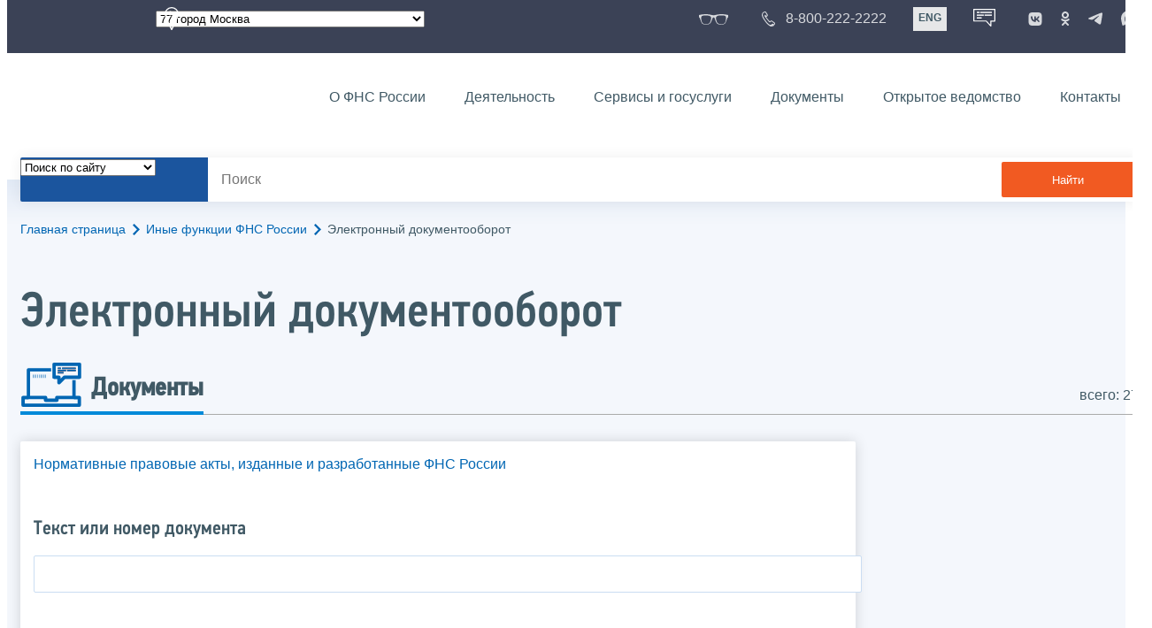

--- FILE ---
content_type: text/html; charset=utf-8
request_url: https://www.nalog.gov.ru/rn77/related_activities/el_doc/all_docs/
body_size: 21801
content:


<!DOCTYPE html >
<html id="ctl00_MainHtml" lang="ru">
<head id="Head">
	<title>Электронный документооборот </title>
	<!-- META -->
	<meta charset="utf-8" />
	<meta content="width=device-width, initial-scale=1" name="viewport" />
	<meta name='description' content='Цифровизация документооборота финансово-хозяйственной деятельности' />
	<meta name='keywords' content='' />
	<meta name='designer' content='3288' />
	<meta name='category' content='1000000' />
	<meta name="yandex-verification" content="5eaacddeb71d2202" />
	<meta name="yandex-verification" content="a23d24abb844d62a" />

	

<!-- Main Icon -->
<link rel="shortcut icon" href="/css/ul2018/img/favicon.ico">

<!-- Global CSS -->
<link rel="stylesheet" type="text/css" href="https://data.nalog.ru/css/ul2018/vendor/slick.css?ver=2.0.0.19156">
<link rel="stylesheet" type="text/css" href="https://data.nalog.ru/css/ul2018/vendor/mediaelementplayer.min.css">
<link rel="stylesheet" type="text/css" href="https://data.nalog.ru/css/ul2018/vendor/jquery.formstyler.css?ver=2.0.0.19156">
<link rel="stylesheet" type="text/css" href="https://data.nalog.ru/css/ul2018/vendor/select2.min.css?ver=2.0.0.19156">
<link rel="stylesheet" type="text/css" href="https://data.nalog.ru/css/ul2018/vendor/magnific-popup.css?ver=2.0.0.19156">
<link rel="stylesheet" type="text/css" href="https://data.nalog.ru/css/ul2018/vendor/responsiveslides/responsiveslides.css?ver=2.0.0.19156">
<link rel="stylesheet" type="text/css" href="https://data.nalog.ru/css/ul2018/vendor/responsiveslides/themes.css?ver=2.0.0.19156">
<link rel="stylesheet" type="text/css" href="https://data.nalog.ru/css/ul2018/reset.css">
<link rel="stylesheet" type="text/css" href="/css/ul2018/style.css?ver=2.0.0.19156">
<link rel="stylesheet" type="text/css" href="https://data.nalog.ru/css/ul2018/style_me.css?ver=2.0.0.19156">
<link rel="stylesheet" type="text/css" href="https://data.nalog.ru/css/ul2018/media.css?ver=2.0.0.19156">
<link rel="stylesheet" type="text/css" href="https://data.nalog.ru/css/ul2018/HM/FNS-Hm.css?ver=2.0.0.19156">
<link rel="stylesheet" type="text/css" href="https://data.nalog.ru/css/ul2018/icon/style.css">
<link rel="stylesheet" type="text/css" href="https://data.nalog.ru/css/ul2018/vendor/tooltipster.bundle.css">
<link rel="stylesheet" type="text/css" href="https://data.nalog.ru/css/ul2018/vendor/datatables.min.css">
<link rel="stylesheet" type="text/css" href="https://data.nalog.ru/css/ul2018/version.css?ver=2.0.0.19156">


<link rel="stylesheet" type="text/css" href="https://data.nalog.ru/css/ul2018/vendor/ion.rangeSlider.css">
<link rel="stylesheet" type="text/css" href="https://data.nalog.ru/css/ul2018/vendor/ui.dynatree.css">
<!-- datepicker -->
<link rel="stylesheet" type="text/css" href="https://data.nalog.ru/css/ul2018/vendor/bootstrap-datetimepicker.min.css?ver=2.0.0.19156">
<link rel="stylesheet" type="text/css" href="https://data.nalog.ru/css/ul2018/vendor/bootstrap-icon.css?ver=2.0.0.19156">

<!-- Глобальные переменные JavaScript. Здесь не должно быть никакх функций. Все функции в /js/ul2018/script.js и /js/ul2018/script_me.js -->
<script>
	var ZoneID = "3288";
	var ZoneAlias = "rn77";
	var AssemblyVersion = "2.0.0.19156";
	var SvgFileUrl = "/css/";
</script>




<script src="https://data.nalog.ru/js/ul2018/vendor/jquery-3.1.1.min.js"></script>
<script src="https://data.nalog.ru/js/ul2018/vendor/slick.min.js" defer></script>
<script src="https://data.nalog.ru/js/ul2018/vendor/mediaelement-and-player.min.js" defer></script>
<script src="https://data.nalog.ru/js/ul2018/vendor/mediaelement-and-player.ru.js" defer></script>
<script src="https://data.nalog.ru/js/ul2018/vendor/jquery.formstyler.min.js" defer></script>
<script src="https://data.nalog.ru/js/ul2018/vendor/select2.full.min.js" defer></script>
<script src="https://data.nalog.ru/js/ul2018/vendor/timepan/script.js" defer></script>

<!-- datetimepicker -->
<script src="https://data.nalog.ru/js/ul2018/vendor/moment-with-locales.min.js" defer></script>
<script src="https://data.nalog.ru/js/ul2018/vendor/bootstrap.min.js" defer></script>
<script src="https://data.nalog.ru/js/ul2018/vendor/bootstrap-datetimepicker.min.js" defer></script>

<script src="https://data.nalog.ru/js/ul2018/vendor/jquery.cookie.js"></script>
<script src="https://data.nalog.ru/js/ul2018/vendor/jquery.magnific-popup.min.js" defer></script>
<script src="https://data.nalog.ru/js/ul2018/vendor/jquery.cascade.js" defer></script>
<script src="/js/ul2018/script.js?ver=2.0.0.19156"></script>
<script src="https://data.nalog.ru/js/ul2018/script_me.js?ver=2.0.0.19156" defer></script>


<script src="https://data.nalog.ru/js/ul2018/vendor/tooltipster.bundle.min.js" defer></script>
<script src="https://data.nalog.ru/js/ul2018/vendor/jquery.highlight.js?ver=2.0.0.19156" defer></script>

<script src="https://data.nalog.ru/js/ul2018/vendor/datatables.min.js" defer></script>

<script src="https://data.nalog.ru/js/ul2018/vendor/isotope.pkgd.min.js" defer></script>
<script src="https://data.nalog.ru/js/ul2018/vendor/responsiveslides.js" defer></script>



<script>
	$(document).ready(function ()
	{
		var e = document.createElement('script');
		e.async = true;
		e.setAttribute('src', 'https://chat-bot.nalog.ru/web-chat/chatsite/js/wa-min.js');
		document.body.appendChild(e);
	});
</script>


	<script> var mkgu_widget_param = { au: '10003719075', private_block: 1 };</script>
	<script src="https://vashkontrol.ru/widget/mkgu_widget.js" async></script>

<style>
.popup-widget--show {
  z-index: 2147483647 !important;
}
</style>	

	<script>
        document.addEventListener('DOMContentLoaded', function () {
            let widgetRendered = false;

            document.getElementById('mkgu-widget').addEventListener('click', function (e) {
                e.preventDefault();

                if (!widgetRendered) {
                    // Создаём HTML виджета вручную (как в оригинальном render_html)
                    const widgetHTML = `        
          <div class="popup-widget js-popup-widget">
            <div class="popup-widget__container">
              <button class="popup-widget__btn-close js-btn-close">
                <i class="close-icon"></i>
              </button>
              <div class="popup-widget__cont">
                   <div class="popup-widget__desc">Для того, чтобы оценить услугу, перейдите на сайт Ваш контроль и авторизуйтесь с помощью сервиса госуслуги</div>
                    <a href="${window.mkgu_w.page_url}" target="_blank" rel="nofollow">
                     <button class="popup-widget__btn-go">Перейти на сайт</button>
              </a>
              </div>
             
            </div>
          </div>
          <div class="popup-widget-wrapper js-wrapper"></div>
        `;

                    // Вставляем в начало body
                    document.body.insertAdjacentHTML('afterbegin', widgetHTML);

                    // Находим свежесозданные элементы
                    const popupWidget = document.querySelector('.js-popup-widget');
                    const popupWrapper = document.querySelector('.js-wrapper');
                    const btnClose = document.querySelector('.js-btn-close');

                    // Показываем
                    popupWidget.classList.add('popup-widget--show');
                    popupWrapper.classList.add('popup-widget-wrapper--show');

                    // Обработчики
                    const hidePopup = () => {
                        popupWidget.classList.remove('popup-widget--show');
                        popupWrapper.classList.remove('popup-widget-wrapper--show');
                    };

                    if (btnClose) {
                        btnClose.addEventListener('click', hidePopup);
                    }

                    popupWidget.addEventListener('click', (e) => {
                        if (e.target.classList.contains('js-popup-widget')) {
                            hidePopup();
                        }
                    });

                    window.addEventListener('keydown', (e) => {
                        if (e.key === 'Escape') hidePopup();
                    });

                    widgetRendered = true;
                } else {
                    // Если уже создан — просто показываем
                    const popupWidget = document.querySelector('.js-popup-widget');
                    const popupWrapper = document.querySelector('.js-wrapper');
                    if (popupWidget && popupWrapper) {
                        popupWidget.classList.add('popup-widget--show');
                        popupWrapper.classList.add('popup-widget-wrapper--show');
                    }
                }
            });
        });
    </script>

	<!--
<script>

	_govWidget = {
		cssOrigin: '//gosbar.gosuslugi.ru',
		catalogOrigin: '//gosbar.gosuslugi.ru',

		disableSearch: true,
		cssTheme: 'gray',
		marginTop: 0,
		paddingTop: 0
	}

</script>

		





	<!-- For Print Version -->
	
<meta name="robots" content="noindex, follow" />


</head>
<body >




	<div class="totop"></div>
	

<div id="main_div_svg_templates" style="display:none"></div>

<script>
	window.addEventListener("load", function ()
	{
		fetch("/css/ul2018/icon/templates.svg")
			.then((response) => response.text())
			.then((html) =>
			{
				document.getElementById("main_div_svg_templates").innerHTML = html;
			})
			.catch((error) =>
			{
				console.warn(error);
			});
	});
</script>


	<form method="post" action="./" id="MainForm" enctype="multipart/form-data" class="main-form">
<div class="aspNetHidden">
<input type="hidden" name="__VIEWSTATE" id="__VIEWSTATE" value="96idGguJoDdkR08yT3FLOtDZl3dp8EU3pYkMTr75vTAMYIYopmbQNrsw9BZOAr7UX+tXHq/OQN8G/[base64]" />
</div>

<div class="aspNetHidden">

	<input type="hidden" name="__VIEWSTATEGENERATOR" id="__VIEWSTATEGENERATOR" value="112E02C5" />
</div>
		<div class="wrap-all">
			<div class="wrap-content">
				


<script>

    function RedirectZoneF()
    {

        var ddl = document.getElementById("ctl00_ctl00_ddlRegion_firstpage");

        location.href = location.href.replace("/rn77/", "/" + ddl.options[ddl.selectedIndex].value + "/")
        
    }

</script>


<div class="wrapper wrapper_dark">
    <div class="content">
        <div class="top">
            <div class="top__row">
                <div class="col">
                   <div class="top__holder"></div>
                </div>
                <!-- /col -->
               <div class="col col_full">
                <div class="geo">
               <!--28.02.22-->
                                    <div class="geo__icon">
                                        <span class="icon"></span>
                                    </div> <!-- /geo__icon -->
                  <div class="geo__select">
                            <select name="ctl00$ctl00$ddlRegion_firstpage" id="ctl00_ctl00_ddlRegion_firstpage" class="js-geo-select" onchange="RedirectZoneF()">
	<option value="rn01">01 Республика Адыгея </option>
	<option value="rn02">02 Республика Башкортостан</option>
	<option value="rn03">03 Республика Бурятия</option>
	<option value="rn04">04 Республика Алтай</option>
	<option value="rn05">05 Республика Дагестан</option>
	<option value="rn06">06 Республика Ингушетия</option>
	<option value="rn07">07 Кабардино-Балкарская Республика</option>
	<option value="rn08">08 Республика Калмыкия</option>
	<option value="rn09">09 Карачаево-Черкесская Республика</option>
	<option value="rn10">10 Республика Карелия</option>
	<option value="rn11">11 Республика Коми</option>
	<option value="rn12">12 Республика Марий Эл</option>
	<option value="rn13">13 Республика Мордовия</option>
	<option value="rn14">14 Республика Саха (Якутия)</option>
	<option value="rn15">15 Республика Северная Осетия-Алания</option>
	<option value="rn16">16 Республика Татарстан</option>
	<option value="rn17">17 Республика Тыва</option>
	<option value="rn18">18 Удмуртская Республика</option>
	<option value="rn19">19 Республика Хакасия</option>
	<option value="rn20">20 Чеченская Республика</option>
	<option value="rn21">21 Чувашская Республика</option>
	<option value="rn22">22 Алтайский край</option>
	<option value="rn23">23 Краснодарский край</option>
	<option value="rn24">24 Красноярский край</option>
	<option value="rn25">25 Приморский край</option>
	<option value="rn26">26 Ставропольский край</option>
	<option value="rn27">27 Хабаровский край</option>
	<option value="rn28">28 Амурская область</option>
	<option value="rn29">29 Архангельская область</option>
	<option value="rn30">30 Астраханская область</option>
	<option value="rn31">31 Белгородская область</option>
	<option value="rn32">32 Брянская область</option>
	<option value="rn33">33 Владимирская область</option>
	<option value="rn34">34 Волгоградская область</option>
	<option value="rn35">35 Вологодская область</option>
	<option value="rn36">36 Воронежская область</option>
	<option value="rn37">37 Ивановская область</option>
	<option value="rn38">38 Иркутская область</option>
	<option value="rn39">39 Калининградская область</option>
	<option value="rn40">40 Калужская область</option>
	<option value="rn41">41 Камчатский край</option>
	<option value="rn42">42 Кемеровская область  - Кузбасс</option>
	<option value="rn43">43 Кировская область</option>
	<option value="rn44">44 Костромская область</option>
	<option value="rn45">45 Курганская область</option>
	<option value="rn46">46 Курская область</option>
	<option value="rn47">47 Ленинградская область</option>
	<option value="rn48">48 Липецкая область</option>
	<option value="rn49">49 Магаданская область</option>
	<option value="rn50">50 Московская область</option>
	<option value="rn51">51 Мурманская область</option>
	<option value="rn52">52 Нижегородская область</option>
	<option value="rn53">53 Новгородская область</option>
	<option value="rn54">54 Новосибирская область</option>
	<option value="rn55">55 Омская область</option>
	<option value="rn56">56 Оренбургская область</option>
	<option value="rn57">57 Орловская область</option>
	<option value="rn58">58 Пензенская область</option>
	<option value="rn59">59 Пермский край</option>
	<option value="rn60">60 Псковская область</option>
	<option value="rn61">61 Ростовская область</option>
	<option value="rn62">62 Рязанская область</option>
	<option value="rn63">63 Самарская область</option>
	<option value="rn64">64 Саратовская область</option>
	<option value="rn65">65 Сахалинская область</option>
	<option value="rn66">66 Свердловская область</option>
	<option value="rn67">67 Смоленская область</option>
	<option value="rn68">68 Тамбовская область</option>
	<option value="rn69">69 Тверская область</option>
	<option value="rn70">70 Томская область</option>
	<option value="rn71">71 Тульская область</option>
	<option value="rn72">72 Тюменская область</option>
	<option value="rn73">73 Ульяновская область</option>
	<option value="rn74">74 Челябинская область</option>
	<option value="rn75">75 Забайкальский край</option>
	<option value="rn76">76 Ярославская область</option>
	<option selected="selected" value="rn77">77 город Москва</option>
	<option value="rn78">78 Санкт-Петербург</option>
	<option value="rn79">79 Еврейская автономная область</option>
	<option value="rn86">86 Ханты-Мансийский автономный округ-Югра</option>
	<option value="rn87">87 Чукотский АО</option>
	<option value="rn89">89 Ямало-Ненецкий автономный округ</option>
	<option value="rn90">90 Запорожская область</option>
	<option value="rn91">91 Республика Крым</option>
	<option value="rn92">92 город Севастополь</option>
	<option value="rn93">93 Донецкая Народная Республика</option>
	<option value="rn94">94 Луганская Народная Республика</option>
	<option value="rn95">95 Херсонская область</option>

</select>

                  </div>
                </div>
              </div> <!-- /col -->


                            <div class="col tablet-hide">
                                <!--28.02.22-->
                                <a href="#" class="top__link top__link_glasses js-version-open" title="Версия для слабовидящих">
                                    <span class="icon version__link"></span>
                                </a>
                            </div>

                <!-- /col -->
               <div class="col tablet-hide">
                                <!--28.02.22-->
                                <a href="tel:88002222222" class="top__link top__link_phone"
                                   title="Телефон Единого контакт-центра ФНС России"
                                   onclick="ym(23729197, 'reachGoal', 'test'); return true;">
                                        <span class="icon"></span>
                                    <span class="text-icon">8-800-222-2222</span>
                                </a>
                            </div>
                <!-- /col -->
                <div class="col tablet-hide" title="Англоязычная версия сайта">
                    <div class="lang">
                        <a href="https://www.nalog.gov.ru/eng/" class="lang__item">ENG</a>
                    </div>
                </div>
                <!-- /col -->

     <div class="col tablet-hide" title="Чат-бот">
                                <!--28.02.22 Смена класса!!!-->
                                <div class="chat" onclick="WebChatApi.toggleWebChat()" style="cursor:pointer;"></div>
                            </div>


                 <div class="col tablet-hide">
                                <div class="soc">
                                
                                    <!--28.02.22 + class-->
                                    <a href="https://vk.com/nalog_gov_ru" class="icon soc__link vk" rel="noopener noreferrer"
                                       target="_blank" title="ФНС во «Вконтакте»"></a>
                                             
                                    <a href="https://ok.ru/group/63118935130280" class="icon soc__link od" rel="noopener noreferrer"
                                       target="_blank" title="ФНС в «Одноклассниках»"></a>

                                    <a href="https://t.me/nalog_gov_ru" class="icon soc__link tg" rel="noopener noreferrer"
                                       target="_blank" title="ФНС в «Telegram»"></a>

                                     <a href="https://max.ru/nalog_gov_ru" class="icon soc__link max" rel="noopener noreferrer"
                                       target="_blank" title="ФНС в «MAX»"></a> 
                                             
                                
                                </div>
                            </div> <!-- /col -->

            </div><!-- /row -->
        </div>
        <!-- /top -->
    </div>
    <!-- /content -->
</div>
<!-- /wrapper -->

<div class="wrapper wrapper__header js-header-point">
     <div class="header-fixed">
    <div class="content">
        <header id="ctl00_ctl00_header2" class="header_pages">
            <div class="header-wrapper">
                <div class="header__left">
                    <a href="/" class="logo header__logo">
                        <img src="https://data.nalog.ru/css/ul2018/img/logo.svg" alt="">
                    </a>
                </div>
                <!-- /header__left -->

                <div class="header__mobile js-menu">
                    <div class="header__right">
                        <ul class="header-menu">
                            <li class="header-menu__item">
                                <a href="/rn77/about_fts/" class="header-menu__link">О ФНС России</a>
                                <!-- header-menu__link_active -->
                            </li>
                            <li class="header-menu__item header-menu__item_parent">
                                <a href="/rn77/menu_act/" class="header-menu__link">Деятельность</a>
                                <div class="header-menu-drop">
                                    <div class="header-menu-drop__wrapper">
                                        <div class="row">
                                            <div class="col col_3">
                                                <div class="header-menu-drop__title">Деятельность</div>
                                            </div>

                                            <div class="col col_3">
                                                <ul class="menu__list">
                                                    <li class="menu__item">
                                                        <a href="/rn77/taxation/" class="menu__link">Налогообложение в Российской Федерации</a>
                                                    </li>
                                                    <li class="menu__item">
                                                        <a href="/rn77/taxation/reference_work/" class="menu__link">Контрольная работа</a>
                                                    </li>
                                                    <li class="menu__item">
                                                        <a href="/rn77/related_activities/statistics_and_analytics/" class="menu__link">Статистика и аналитика</a>
                                                    </li>


                                                </ul>
                                            </div>
                                            <div class="col col_3">
                                                <ul class="menu__list">
                                                    <li class="menu__item">
                                                        <a href="/rn77/about_fts/inttax/" class="menu__link">Международное сотрудничество</a>
                                                    </li>
                                                    <li class="menu__item">
                                                        <a href="/rn77/related_activities/" class="menu__link">Иные функции ФНС России</a>
                                                    </li>
                                                </ul>
                                            </div>


                                        </div>
                                    </div>
                                    <!-- /header-menu-drop__wrapper -->
                                </div>
                                <!-- /header-menu-drop -->
                            </li>
                            <li class="header-menu__item">
                                <a href="/rn77/about_fts/el_usl/" class="header-menu__link">Сервисы и госуслуги</a>
                            </li>
                            <li class="header-menu__item header-menu__item_parent">
                                <a href="/rn77/about_fts/docs_fts/" class="header-menu__link">Документы</a>
                                <div class="header-menu-drop">
                                    <div class="header-menu-drop__wrapper">
                                        <div class="row">
                                            <div class="col col_3">
                                                <div class="header-menu-drop__title">Документы</div>

                                            </div>

                                            <div class="col col_3">
												<ul class="menu__list">
													<li class="menu__item">
														<a href="http://nalog.garant.ru/fns/nk/" target="_blank" class="menu__link">Налоговый кодекс</a>
													</li>
													<li class="menu__item">
														<a href="/rn77/about_fts/docs_fts/" class="menu__link">Нормативные правовые акты, изданные и разработанные ФНС России</a>
													</li>
												</ul>
											</div>
											<div class="col col_3">
												<ul class="menu__list">
													<li class="menu__item">
														<a href="/rn77/about_fts/about_nalog/" class="menu__link">Письма ФНС России, обязательные для применения налоговыми органами</a>
													</li>
													<li class="menu__item">
														<a href="/rn77/about_fts/docs/" class="menu__link">Иные документы</a>
													</li>
												</ul>
											</div>


                                        </div>
                                    </div>
                                    <!-- /header-menu-drop__wrapper -->
                                </div>
                                <!-- /header-menu-drop -->
                            </li>
                            <li class="header-menu__item">
                                <a href="/rn77/about_fts/og/" class="header-menu__link">Открытое ведомство</a>
                            </li>
                            <li class="header-menu__item">
                                <a href="/rn77/apply_fts/" class="header-menu__link">Контакты</a>
                            </li>
                        </ul>

                        <div class="header-links tablet-show">
                            
                            <!-- /header-links__item -->
                                 <div class="header-links__item">
                                                <a href="tel:88002222222"
                                                   class="header-links__link header-links__link_phone"
                                                   onclick="ym(23729197, 'reachGoal', 'test'); return true;">
                                                    <!--28.02.22---->
                                                    <span class="icon"></span>
                                                    <span class="text-icon">8-800-222-2222</span>
                                                </a>
                                            </div>
                            <!-- /header-links__item -->
                            <div class="header-links__item">
                                <div class="lang">
                                    <span class="lang__item lang__item_active">РУС</span>
                                    <a href="https://www.nalog.gov.ru/eng/" class="lang__item">ENG</a>
                                </div>
                            </div>

                             <div class="header-links__item" title="Чат-бот">
                                                <!--28.02.22-- -->
                                                <div class="lang chatbot" onclick="WebChatApi.toggleWebChat()"></div>
                                            </div>

                            <!-- /header-links__item -->
                        </div>
                        <!-- /header-links -->
                    </div>
                    <!-- /header__right -->
                </div>
                <!-- /header__mobile -->

                <div class="menu-btn js-menu-btn">
                    <div class="menu-btn__line"></div>
                </div>
            </div>
            <!-- /header-wrapper -->
        </header>
    </div>
    <!-- /content -->
  </div> <!-- /header-fixed -->
</div>
<!-- /wrapper -->


<script>

	var service_url_template = "/rn77/about_fts/el_usl/";

	$(document).ready(function ()
	{
		


		// определение выпадающего списка по умолчанию
		if (location.href.toLowerCase().indexOf("/search/?type=all") > 0) $(".js-search-select").val(1);
		else if (location.href.toLowerCase().indexOf("/about_fts/el_usl/") > 0)
		{
			$(".js-search-select").val(2);
			service_url_template = "/rn77/about_fts/el_usl/";
		}
		else if (location.href.toLowerCase().indexOf("/about_fts/el_usl2/") > 0)
		{
			$(".js-search-select").val(2);
			service_url_template = "/rn77/about_fts/el_usl2/";
		}
		else if (location.href.toLowerCase().indexOf("/search/?type=documents") > 0) $(".js-search-select").val(3);


		// нажатие Enter в строке поиска
		$("#tb_main_search_f").keydown(function (e)
		{
			// отработка Enter
			if (e.which == 13)
			{
				// не делать Form submit
				e.preventDefault();
				// нажать на кнопку поиска
				$("#bt_main_search_f").click();
				// прерываем обработку
				return false;
			}
		});

		var map = {
			'q': 'й', 'w': 'ц', 'e': 'у', 'r': 'к', 't': 'е', 'y': 'н', 'u': 'г', 'i': 'ш', 'o': 'щ', 'p': 'з', 'a': 'ф', 's': 'ы', 'd': 'в', 'f': 'а', 'g': 'п', 'h': 'р', 'j': 'о', 'k': 'л', 'l': 'д',  'z': 'я', 'x': 'ч', 'c': 'с', 'v': 'м', 'b': 'и', 'n': 'т', 'm': 'ь', 'Q': 'Й', 'W': 'Ц', 'E': 'У', 'R': 'К', 'T': 'Е', 'Y': 'Н', 'U': 'Г', 'I': 'Ш', 'O': 'Щ', 'P': 'З', 'A': 'Ф', 'S': 'Ы', 'D': 'В', 'F': 'А', 'G': 'П', 'H': 'Р', 'J': 'О', 'K': 'Л', 'L': 'Д', 'Z': 'Я', 'X': 'ч', 'C': 'С', 'V': 'М', 'B': 'И', 'N': 'Т', 'M': 'Ь',
		};

		// нажатия кнопок в строке поиска (автоподстветка как Ctrl+F)
		$("#tb_main_search_f").keyup(function (e)
		{
			$("#divSecondPageColumns").removeHighlight();
			$("#divSecondPageColumns").highlight($.trim($("#tb_main_search_f").val()));

			//var str = $("#tb_main_search_f").val();
			//var r = '';
			//for (var i = 0; i < str.length; i++)
			//{
			//	r += map[str.charAt(i)] || str.charAt(i);
			//}
			//$("#tb_main_search_f").val(r);


		});

		// нажатие на кнопку поиска
		$("#bt_main_search_f").click(function ()
		{
			var term = $.trim($("#tb_main_search_f").val());

			var type_s = "all";

			if (location.href.toLowerCase().indexOf("/news/") > 0)
			{
				type_s = "dt_news";
			}

			// в зависимости от переключателя
			switch ($(".js-search-select").val())
			{
				// если поиск по сайту
				case "1": location.href = (term.length == 0 ? "/rn77/search/" : "/rn77/search/?type=" + type_s +"&text=" + term); break;
				// если поиск по сервисам
				case "2": location.href = (term.length == 0 ? service_url_template : service_url_template + "?text=" + term); break;
				// если поиск по документам
				case "3": location.href = (term.length == 0 ? "/rn77/search/?type=documents" : "/rn77/search/?type=documents&text=" + term); break;
			}
		});

	});
</script>


<div class="wrapper ">
	<div class="content">
		<div class="search">
			<div class="search__text">
				<select class="js-search-select">
					<option value="1">Поиск по сайту</option>
					<option value="2">Поиск по сервисам</option>
					<option value="3">Поиск по документам</option>
				</select>
			</div>
			<div class="search__block">
				<input id="tb_main_search_f" class="search__input js-search" placeholder="Поиск" type="text" value=''>
				<button id="bt_main_search_f" type="button" class="search__submit">Найти</button>
			</div>
		</div>
		<!-- /search -->
	</div>
	<!-- /content -->
</div>
<!-- /wrapper -->


<div class="wrapper wrapper_blue-light ">
	<div class="page-title  page-title_grad "   >
		<div class="content">
			
	<!-- AltNav -->
	<div class="page-nav">

	<div class="breadcrumbs">
		<a href="/rn77/">Главная страница<span class="icon"><svg width="8" height="13"><use xlink:href="#arrow-next" class="svg_blue"></use></svg></span></a>
		<a href="/rn77/related_activities/">Иные функции ФНС России<span class="icon"><svg width="8" height="13"><use xlink:href="#arrow-next" class="svg_blue"></use></svg></span></a>
		<span>Электронный документооборот</span>
	</div>
	<!-- /AltNav -->

	

		

	</div>
<h1 id="ctl00_ctl03_ctl01_td_title">Электронный документооборот</h1>
		</div>
	</div>
	<div class="content  ">
		<div class="page-top">
    <div class="page-top_left">
      <div class="page-menu">
        <div class="page-menu__item">
          <div class="page-menu__link page-menu__link_icon page-menu__link_active">
            <div class="page-menu__icon">
              <span class="icon">
                <svg width="70" height="50">
                  <use xlink:href="#news" class="svg_blue"></use>
                </svg>
              </span>
            </div>
            <div class="page-menu__text">Документы</div>
          </div>
        </div>
      </div><!-- /page-menu -->
    </div> <!-- /page-top_left -->
    <div class="page-top_right">
      <div class="news-result">всего: 27</div>
    </div><!-- /page-top_right -->
</div>
		<div class="page  ">
			<div class="page__bg ">
				<div id="divSecondPageColumns" class="page-content  page-content_2 row js-switch-block view-switch_line">
					<div class="page-content__left mobile-aside hidden">
						
					</div>
					<div class="page-content__center ">
						

<script type="text/javascript">


	function SendNewsSearch()
	{
			
		var from_date = document.getElementById("from_date");
		//	var to_date = document.getElementById("to_date");
		var ddlType = document.getElementById("ctl00_ctl03_ctl02_ddlType");
		var ddlOrgan = document.getElementById("ctl00_ctl03_ctl02_ddlOrgan");
		var tbName = document.getElementById("ctl00_ctl03_ctl02_tbName");
        var tbKND = document.getElementById("ctl00_ctl03_ctl02_tbKND");
		var ddlStatus = document.getElementById("ctl00_ctl03_ctl02_ddlStatus");

		var link = "/rn77/related_activities/el_doc/all_docs/?n=" + EncodeUrlString(tbName.value) +		
			//	"&ds=" + ddlSort.value +
			"&fd=" + from_date.value +
			//	"&td=" + to_date.value +
			"&dt=" + ddlType.value +
			"&do=" + ddlOrgan.value +
			"&st=" + ddlStatus.value +
            "&knd=" + EncodeUrlString(tbKND.value) +
			"&chFederal=" + $("#ctl00_ctl03_ctl02_chFederal").prop("checked") +
			"&rbAllRegions=" + $("#ctl00_ctl03_ctl02_rbAllRegions").prop("checked") +
			"&rbRegionSelected=" + $("#ctl00_ctl03_ctl02_rbRegionSelected").prop("checked") +
			"&ddlRegion=" + $("#ctl00_ctl03_ctl02_ddlRegion").val();

		location.href = link;

		return false;
	}

	$(document).ready(function ()
	{

		// при нажатии на переключатель "Выбрать регион"
		$("#ctl00_ctl03_ctl02_rbRegionSelected").click(function ()
		{
			// показываем выбор региона
			$("#ctl00_ctl03_ctl02_RegionSelector").show();
		});

		// при нажатии на переключатель "все регионы"
		$("#ctl00_ctl03_ctl02_rbAllRegions").click(function ()
		{
			// скрываем выбор региона
			$("#ctl00_ctl03_ctl02_RegionSelector").hide();
		});

	});

</script>



<div class="div_move_to_left">
	<div class="mobile-aside__button js-aside">
		<span class="icon">
			<svg width="30" height="30">
				<use xlink:href="#filter" class="svg_blue"></use>
			</svg>
		</span>
	</div>
	<div class="mobile-aside__block js-aside-block">
		<div class="aside-block">


			<div class="form-block">
				<a href="/rn77/about_fts/docs_fts/">Нормативные правовые акты, изданные и разработанные ФНС России</a>
			</div>

			<div class="form-block">
				<h6>Текст или номер документа</h6>
				<input name="ctl00$ctl03$ctl02$tbName" type="text" id="ctl00_ctl03_ctl02_tbName" style="width:100%;" />

			</div>
			<!-- /form-block -->
			<div class="form-block">
				<h6>КНД</h6>
				<input name="ctl00$ctl03$ctl02$tbKND" type="text" id="ctl00_ctl03_ctl02_tbKND" style="width:100%;" />

			</div>

			<div class="form-block">
				<h6>Дата подписания</h6>
				<div class="datepicker-wrapper">		
					<input type="text" value="" id="from_date" placeholder="дд.мм.гггг" class="js-datepicker">
				</div>
			</div>
			<!-- /form-block -->

			

			<div class="form-block">
				<h6>Вид документа</h6>
				<select name="ctl00$ctl03$ctl02$ddlType" id="ctl00_ctl03_ctl02_ddlType">
	<option value="0">Все</option>
	<option value="2764">Приказ</option>
	<option value="2765">Указ</option>
	<option value="2766">Письмо</option>
	<option value="2767">Положение</option>
	<option value="2768">Постановление</option>
	<option value="2769">Решение</option>
	<option value="2770">Соглашение</option>
	<option value="2771">Федеральный закон</option>
	<option value="2772">Проект Административного регламента</option>
	<option value="2773">Проект приказа</option>
	<option value="2780">Регламент</option>
	<option value="2783">Протокол</option>
	<option value="2785">Распоряжение</option>
	<option value="2786">Определение</option>
	<option value="2787">План</option>
	<option value="2831">Кодекс</option>
	<option value="5644">Проект требований</option>
	<option value="5666">Инструкция</option>
	<option value="5667">Закон</option>
	<option value="5723">Конституция</option>
	<option value="21106">Проект распоряжения</option>
	<option value="21111">Проект приказа</option>
	<option value="21299">Указание</option>
	<option value="21300">Методические рекомендации</option>
	<option value="21539">Закон</option>
	<option value="21759">Федеральный конституционный закон </option>
	<option value="44006">Приложение к приказу</option>
	<option value="44680">Договор</option>
	<option value="45135">Перечень</option>
	<option value="47238">Паспорт</option>
	<option value="47812">Регламент</option>
	<option value="58477">Проект повестки</option>
	<option value="59825">Проект постановления Правительства РФ</option>
	<option value="62168">Проект внесения изменений</option>
	<option value="62631">Заключение</option>
	<option value="62857">Форма</option>
	<option value="43917">Положение (77 город Москва)</option>
	<option value="8888">Закон (77 город Москва)</option>
	<option value="8889">Приказ (77 город Москва)</option>
	<option value="59777">Постановление Правительства города Москвы (77 город Москва)</option>
	<option value="10645">Соглашение (77 город Москва)</option>
	<option value="10658">Постановление (77 город Москва)</option>

</select>
			</div>
			<!-- /form-block -->



			<div class="form-block">
				<h6>Принявший орган</h6>
				<select name="ctl00$ctl03$ctl02$ddlOrgan" id="ctl00_ctl03_ctl02_ddlOrgan">
	<option value="0">Все</option>
	<option value="2753">ФНС России</option>
	<option value="2754">Минфин России</option>
	<option value="2755">Центральный Банк Российской Федерации (Банк России)</option>
	<option value="2756">Правительство Российской Федерации</option>
	<option value="2758">Арбитражный суд г. Москвы</option>
	<option value="2759">Высший Арбитражный Суд Российской Федерации</option>
	<option value="2760">Комиссия Таможенного союза ЕврАзЭС (КТС ЕврАзЭС)</option>
	<option value="2761">Президент Российской Федерации</option>
	<option value="2762">Девятый Арбитражный Апелляционный суд</option>
	<option value="2763">Федеральный арбитражный суд Московского округа</option>
	<option value="2778">Государственная Дума Федерального Собрания Российской Федерации</option>
	<option value="2779">Минюст России</option>
	<option value="2781">Федеральный арбитражный суд Северо-Западного округа</option>
	<option value="2782">Арбитражный суд города Санкт-Петербурга и Ленинградской области</option>
	<option value="2784">Минздравсоцразвития России</option>
	<option value="2789">Федеральная таможенная служба </option>
	<option value="5722">Всенародное голосование</option>
	<option value="6030">Министерство промышленности и торговли Российской Федерации</option>
	<option value="6050">Министерство экономического развития</option>
	<option value="6135">МИ ФНС России по ЦОД</option>
	<option value="6658">МИ ФНС России по крупнейшим налогоплательщикам №2</option>
	<option value="21157">МВД России</option>
	<option value="21313">Евразийская экономическая комиссия</option>
	<option value="21335">Федеральное казначейство</option>
	<option value="21369">Межрегиональная инспекция Федеральной налоговой службы по ценообразованию</option>
	<option value="21370">Межрегиональная инспекция Федеральной налоговой службы по крупнейшим налогоплательщикам № 7</option>
	<option value="21371">Интеграционный Комитет Евразийского экономического сообщества</option>
	<option value="21497">Росфинмониторинг</option>
	<option value="21520">Государственный Совет Республики Крым</option>
	<option value="21540">город Севастополь</option>
	<option value="43821">Московская городская Дума</option>
	<option value="44005">Межрегиональная инспекция Федеральной налоговой службы по Северо-Кавказскому федеральному округу</option>
	<option value="44681">Евразийский экономический союз (ЕАЭС)</option>
	<option value="45637">Межрегиональная инспекция ФНС России по Сибирскому федеральному округу</option>
	<option value="45690">Совет Евразийской экономической комиссии</option>
	<option value="47239">Президиум совета при Президенте Российской Федерации по стратегическому развитию и приоритетным проектам</option>
	<option value="47342">Межрегиональная инспекция Федеральной налоговой службы по крупнейшим налогоплательщикам № 9</option>
	<option value="47581">Минздрав России</option>
	<option value="47760">Роскомнадзор, МВД России, Роспотребнадзор, ФНС России</option>
	<option value="48027">ФНС России, Банк России</option>
	<option value="48214">ФНС России, МВД России</option>
	<option value="48250">ФНС России, ФТС России</option>
	<option value="59074">Межрегиональная инспекция ФНС России по крупнейшим налогоплательщикам № 5</option>
	<option value="59391">МИ ФНС России по ЦОД</option>
	<option value="59561">ФНС России, Центральный банк Российской Федерации, Федеральная таможенная служба</option>
	<option value="59647">МРИ ФНС России по крупнейшим налогоплательщикам № 4</option>
	<option value="59648">Межрайонная инспекция Федеральной налоговой службы по крупнейшим налогоплательщикам № 3</option>
	<option value="59768">Министерство труда и социальной защиты Российской Федерации</option>
	<option value="59770">Минфин России, ФНС России</option>
	<option value="61235">Росавиация, ФНС России</option>
	<option value="61238"> МИ ФНС России по ЦОД</option>
	<option value="61327">МНС России</option>
	<option value="61344">ФНС России, МЧС России</option>
	<option value="61463">Межрегиональная инспекция Федеральной налоговой службы по крупнейшим налогоплательщикам № 1</option>
	<option value="61488">ФКУ &#171;Налог-Сервис&#187;</option>
	<option value="61489">ФНС России, Росреестр</option>
	<option value="61771">Министерство цифрового развития, связи и массовых коммуникаций Российской Федерации</option>
	<option value="61940">ФНС России, Росморречфлот</option>
	<option value="62068">ФНС России, Минсельхоз России</option>
	<option value="62104">Комиссия по соблюдению требований к служебному поведению федеральных государственных гражданских служащих и урегулированию конфликта интересов </option>
	<option value="62164">ФНС России, Минюст России</option>
	<option value="62299">Минэкономразвития</option>
	<option value="62309">Межрегиональная инспекция Федеральной налоговой службы по камеральному контролю</option>
	<option value="62360">Общественный совет при ФНС России</option>
	<option value="62375">Минобороны России, ФНС России</option>
	<option value="62446">Совет Министров Союзного государства</option>
	<option value="62491">Межрегиональная инспекция Федеральной налоговой службы по управлению долгом</option>
	<option value="62612">Межрегиональная инспекция Федеральной налоговой службы по Северо-Западному федеральному округу</option>
	<option value="62614">Межрайонная инспекция Федеральной налоговой службы по крупнейшим налогоплательщикам № 11</option>
	<option value="62833">ФАС России, ФНС России</option>
	<option value="62859">ФНС России, Федеральная служба по регулированию алкогольного рынка</option>
	<option value="62860">ФНС России, Роспатент</option>
	<option value="62861">ФНС России, Росфинмониторинг</option>
	<option value="62862">СК РФ, ФНС России</option>
	<option value="62863">Минздрав России, ФНС России</option>
	<option value="62877">ФНС России, Минпромторг России</option>
	<option value="22212">ИФНС России по г. Москве (77 город Москва)</option>
	<option value="8887">Московская городская Дума (77 город Москва)</option>
	<option value="10310">УФНС России по г. Москве (77 город Москва)</option>
	<option value="59778">Правительство города Москвы (77 город Москва)</option>

</select>
			</div>
			<!-- /form-block -->

			<div class="form-block">
				<h6>Статус документа</h6>
				<select name="ctl00$ctl03$ctl02$ddlStatus" id="ctl00_ctl03_ctl02_ddlStatus">
	<option value="-1">Все</option>
	<option value="1">Актуальный</option>
	<option value="0">Неактуальный</option>

</select>
			</div>
			<!-- /form-block -->


			  <div class="form-block">
								<h6>Регион</h6>
								<p><input id="ctl00_ctl03_ctl02_chFederal" type="checkbox" name="ctl00$ctl03$ctl02$chFederal" checked="checked" /><label for="ctl00_ctl03_ctl02_chFederal" class="check_label">Федеральные документы</label></p>
								<p><input id="ctl00_ctl03_ctl02_rbAllRegions" type="radio" name="ctl00$ctl03$ctl02$VideoRegion" value="rbAllRegions" /><label for="ctl00_ctl03_ctl02_rbAllRegions" class="check_label">Все регионы</label></p>
								<p><input id="ctl00_ctl03_ctl02_rbRegionSelected" type="radio" name="ctl00$ctl03$ctl02$VideoRegion" value="rbRegionSelected" checked="checked" /><label for="ctl00_ctl03_ctl02_rbRegionSelected" class="check_label">Выбранный регион</label></p>
								<p id="ctl00_ctl03_ctl02_RegionSelector" ><select name="ctl00$ctl03$ctl02$ddlRegion" id="ctl00_ctl03_ctl02_ddlRegion">
	<option value="0">Выбрать</option>
	<option value="3210">01 Республика Адыгея </option>
	<option value="3211">02 Республика Башкортостан</option>
	<option value="3212">03 Республика Бурятия</option>
	<option value="3213">04 Республика Алтай</option>
	<option value="3214">05 Республика Дагестан</option>
	<option value="3215">06 Республика Ингушетия</option>
	<option value="3216">07 Кабардино-Балкарская Республика</option>
	<option value="3217">08 Республика Калмыкия</option>
	<option value="3218">09 Карачаево-Черкесская Республика</option>
	<option value="3219">10 Республика Карелия</option>
	<option value="3220">11 Республика Коми</option>
	<option value="3221">12 Республика Марий Эл</option>
	<option value="3222">13 Республика Мордовия</option>
	<option value="3223">14 Республика Саха (Якутия)</option>
	<option value="3224">15 Республика Северная Осетия-Алания</option>
	<option value="3225">16 Республика Татарстан</option>
	<option value="3226">17 Республика Тыва</option>
	<option value="3227">18 Удмуртская Республика</option>
	<option value="3228">19 Республика Хакасия</option>
	<option value="3229">20 Чеченская Республика</option>
	<option value="3230">21 Чувашская Республика</option>
	<option value="3231">22 Алтайский край</option>
	<option value="3232">23 Краснодарский край</option>
	<option value="3233">24 Красноярский край</option>
	<option value="3234">25 Приморский край</option>
	<option value="3235">26 Ставропольский край</option>
	<option value="3236">27 Хабаровский край</option>
	<option value="3237">28 Амурская область</option>
	<option value="3238">29 Архангельская область</option>
	<option value="3239">30 Астраханская область</option>
	<option value="3240">31 Белгородская область</option>
	<option value="3241">32 Брянская область</option>
	<option value="3242">33 Владимирская область</option>
	<option value="3243">34 Волгоградская область</option>
	<option value="3244">35 Вологодская область</option>
	<option value="3245">36 Воронежская область</option>
	<option value="3246">37 Ивановская область</option>
	<option value="3247">38 Иркутская область</option>
	<option value="3248">39 Калининградская область</option>
	<option value="3249">40 Калужская область</option>
	<option value="3250">41 Камчатский край</option>
	<option value="3251">42 Кемеровская область  - Кузбасс</option>
	<option value="3252">43 Кировская область</option>
	<option value="3253">44 Костромская область</option>
	<option value="3254">45 Курганская область</option>
	<option value="3255">46 Курская область</option>
	<option value="3256">47 Ленинградская область</option>
	<option value="3257">48 Липецкая область</option>
	<option value="3258">49 Магаданская область</option>
	<option value="3259">50 Московская область</option>
	<option value="3260">51 Мурманская область</option>
	<option value="3261">52 Нижегородская область</option>
	<option value="3263">53 Новгородская область</option>
	<option value="3275">54 Новосибирская область</option>
	<option value="3276">55 Омская область</option>
	<option value="3264">56 Оренбургская область</option>
	<option value="3273">57 Орловская область</option>
	<option value="3265">58 Пензенская область</option>
	<option value="3266">59 Пермский край</option>
	<option value="3267">60 Псковская область</option>
	<option value="3262">61 Ростовская область</option>
	<option value="3277">62 Рязанская область</option>
	<option value="3268">63 Самарская область</option>
	<option value="3269">64 Саратовская область</option>
	<option value="3278">65 Сахалинская область</option>
	<option value="3279">66 Свердловская область</option>
	<option value="3281">67 Смоленская область</option>
	<option value="3284">68 Тамбовская область</option>
	<option value="3285">69 Тверская область</option>
	<option value="3286">70 Томская область</option>
	<option value="3290">71 Тульская область</option>
	<option value="3274">72 Тюменская область</option>
	<option value="3270">73 Ульяновская область</option>
	<option value="3291">74 Челябинская область</option>
	<option value="3272">75 Забайкальский край</option>
	<option value="3289">76 Ярославская область</option>
	<option selected="selected" value="3288">77 город Москва</option>
	<option value="3271">78 Санкт-Петербург</option>
	<option value="3287">79 Еврейская автономная область</option>
	<option value="3283">86 Ханты-Мансийский автономный округ-Югра</option>
	<option value="3282">87 Чукотский АО</option>
	<option value="3280">89 Ямало-Ненецкий автономный округ</option>
	<option value="3327">90 Запорожская область</option>
	<option value="3292">91 Республика Крым</option>
	<option value="3293">92 город Севастополь</option>
	<option value="3325">93 Донецкая Народная Республика</option>
	<option value="3326">94 Луганская Народная Республика</option>
	<option value="3328">95 Херсонская область</option>

</select></p>
							</div>
			<!-- /form-block -->
			<div class="form__buttons">
				<a onclick="SendNewsSearch()" class="blue_button">Применить</a>
			</div>
			<p class="red smaller" id="subscribe-error" style="visibility: hidden">Поле заполнено некорректно</p>

		</div>
		<!-- /aside-block -->
	</div>
	<!--/mobile-aside -->
</div>

<div class="news-block news-block_grid js-grid">
	

			<div class="news-block__item js-grid-item">
				<div class="news-block__wrapper">
					<div class="news-block__text">

						<a href="/rn77/related_activities/el_doc/12162438/">Распоряжение  от 20 апреля 2022 № 92@ 
							<p>«Об утверждении Плана разработки и ввода в действие форматов электронных документов на 2022 год»</p>
						</a>

						<div class="tags tags_dark">
							<div class="tags__item tags__item_noactive" style="display: none"></div>
							<div class="tags__item tags__item_noactive">Распоряжение</div>
							<div class="tags__item tags__item_noactive" style="display: none"> Утратил актуальность </div>		

						</div>
					</div>
				</div>
			</div>

		

			<div class="news-block__item js-grid-item">
				<div class="news-block__wrapper">
					<div class="news-block__text">

						<a href="/rn77/related_activities/el_doc/11766120/">Приказ ФНС России от 09 декабря 2021 № ЕД-7-26/1065@
							<p>«Об утверждении форматов электронной транспортной накладной, электронной сопроводительной ведомости и электронного заказ-наряда»</p>
						</a>

						<div class="tags tags_dark">
							<div class="tags__item tags__item_noactive" style="display: none"></div>
							<div class="tags__item tags__item_noactive">Приказ</div>
							<div class="tags__item tags__item_noactive" style="display: none"> Утратил актуальность </div>		

						</div>
					</div>
				</div>
			</div>

		

			<div class="news-block__item js-grid-item">
				<div class="news-block__wrapper">
					<div class="news-block__text">

						<a href="/rn77/related_activities/el_doc/11343766/">Приказ ФНС России от 23 сентября 2021 № ЕД-7-26/828@
							<p>«О внесении изменений в приказ ФНС России от 09.11.2010 № ММВ-7-6/535@»</p>
						</a>

						<div class="tags tags_dark">
							<div class="tags__item tags__item_noactive" style="display: none"></div>
							<div class="tags__item tags__item_noactive">Приказ</div>
							<div class="tags__item tags__item_noactive" style="display: none"> Утратил актуальность </div>		

						</div>
					</div>
				</div>
			</div>

		

			<div class="news-block__item js-grid-item">
				<div class="news-block__wrapper">
					<div class="news-block__text">

						<a href="/rn77/related_activities/el_doc/9810520/">Приказ ФНС России от 27 мая 2020 № ЕД-7-21/352@
							<p>«Об утверждении рекомендуемых форматов представления в электронной форме уведомления о выбранных объектах налогообложения, в отношении которых предоставляется налоговая льгота по налогу на имущество физических лиц, и уведомления о выбранном земельном участке, 
в отношении которого применяется налоговый вычет по земельному налогу, а также о признании утратившими силу приказов ФНС России от 15.11.2017 № ММВ-7-21/930@, от 23.05.2018 № ММВ-7-21/329@»</p>
						</a>

						<div class="tags tags_dark">
							<div class="tags__item tags__item_noactive" style="display: none"></div>
							<div class="tags__item tags__item_noactive">Приказ</div>
							<div class="tags__item tags__item_noactive" style="display: none"> Утратил актуальность </div>		

						</div>
					</div>
				</div>
			</div>

		

			<div class="news-block__item js-grid-item">
				<div class="news-block__wrapper">
					<div class="news-block__text">

						<a href="/rn77/related_activities/el_doc/9292803/">Приказ ФНС России от 27 августа 2019 № ММВ-7-15/423@
							<p>«Об утверждении формата представления документа о приемке материальных ценностей и (или) расхождениях, выявленных при их приемке, в электронной форме»</p>
						</a>

						<div class="tags tags_dark">
							<div class="tags__item tags__item_noactive" style="display: none"></div>
							<div class="tags__item tags__item_noactive">Приказ</div>
							<div class="tags__item tags__item_noactive" style="display: none"> Утратил актуальность </div>		

						</div>
					</div>
				</div>
			</div>

		

			<div class="news-block__item js-grid-item">
				<div class="news-block__wrapper">
					<div class="news-block__text">

						<a href="/rn77/related_activities/el_doc/8935119/">Приказ ФНС России от 08 апреля 2019 № ММВ-7-15/176@
							<p>«О внесении изменений в приложения к приказам Федеральной налоговой службы от 30.11.2015 № ММВ-7-10/551@, от 30.11.2015 № ММВ-7-10/552@ от 24.03.2016 № ММВ-7-15/155@, от 13.04.2016 № ММВ-7-15/189@»</p>
						</a>

						<div class="tags tags_dark">
							<div class="tags__item tags__item_noactive" style="display: none"></div>
							<div class="tags__item tags__item_noactive">Приказ</div>
							<div class="tags__item tags__item_noactive" style="display: none"> Утратил актуальность </div>		

						</div>
					</div>
				</div>
			</div>

		

			<div class="news-block__item js-grid-item">
				<div class="news-block__wrapper">
					<div class="news-block__text">

						<a href="/rn77/related_activities/el_doc/8491361/">Письмо  от 01 марта 2019 № ПА-4-6/ 3632@
							<p>«О внесении изменений в письмо ФНС России от 16.07.2018 № ПА-4-6/13687@»</p>
						</a>

						<div class="tags tags_dark">
							<div class="tags__item tags__item_noactive" style="display: none"></div>
							<div class="tags__item tags__item_noactive">Письмо</div>
							<div class="tags__item tags__item_noactive" style="display: none"> Утратил актуальность </div>		

						</div>
					</div>
				</div>
			</div>

		

			<div class="news-block__item js-grid-item">
				<div class="news-block__wrapper">
					<div class="news-block__text">

						<a href="/rn77/related_activities/el_doc/8335278/">Приказ ФНС России от 19 декабря 2018 № ММВ-7-15/820@
							<p>«Об утверждении формата счета-фактуры, формата представления документа об отгрузке товаров (выполнении работ), передаче имущественных прав (документа об оказании услуг), включающего в себя счет-фактуру, и формата представления документа об отгрузке товаров (выполнении работ), передаче имущественных прав (документа об оказании услуг) в электронной форме»</p>
						</a>

						<div class="tags tags_dark">
							<div class="tags__item tags__item_noactive" style="display: none"></div>
							<div class="tags__item tags__item_noactive">Приказ</div>
							<div class="tags__item tags__item_noactive" style="display: in-line"> Утратил актуальность </div>		

						</div>
					</div>
				</div>
			</div>

		

			<div class="news-block__item js-grid-item">
				<div class="news-block__wrapper">
					<div class="news-block__text">

						<a href="/rn77/related_activities/el_doc/8310737/">Приказ ФНС России от 30 ноября 2018 № ММВ-7-8/670@
							<p>«О внесении изменений в приложения к приказу ФНС России от 14.02.2017 № ММВ-7-8/182@
»</p>
						</a>

						<div class="tags tags_dark">
							<div class="tags__item tags__item_noactive" style="display: none"></div>
							<div class="tags__item tags__item_noactive">Приказ</div>
							<div class="tags__item tags__item_noactive" style="display: in-line"> Утратил актуальность </div>		

						</div>
					</div>
				</div>
			</div>

		

			<div class="news-block__item js-grid-item">
				<div class="news-block__wrapper">
					<div class="news-block__text">

						<a href="/rn77/related_activities/el_doc/7611214/">Письмо  от 16 июля 2018 № ПА-4-6/13687@
							<p>«О представлении бухгалтерской (финансовой) отчетности в электронной форме по ТКС
»</p>
						</a>

						<div class="tags tags_dark">
							<div class="tags__item tags__item_noactive" style="display: none"></div>
							<div class="tags__item tags__item_noactive">Письмо</div>
							<div class="tags__item tags__item_noactive" style="display: none"> Утратил актуальность </div>		

						</div>
					</div>
				</div>
			</div>

		

			<div class="news-block__item js-grid-item">
				<div class="news-block__wrapper">
					<div class="news-block__text">

						<a href="/rn77/related_activities/el_doc/7255111/">Приказ ФНС России от 27 февраля 2018 № ММВ-7-6/114@
							<p>«Об утверждении рекомендуемых форматов представления бухгалтерской (финансовой) отчетности негосударственных пенсионных фондов в электронной форме»</p>
						</a>

						<div class="tags tags_dark">
							<div class="tags__item tags__item_noactive" style="display: none"></div>
							<div class="tags__item tags__item_noactive">Приказ</div>
							<div class="tags__item tags__item_noactive" style="display: none"> Утратил актуальность </div>		

						</div>
					</div>
				</div>
			</div>

		

			<div class="news-block__item js-grid-item">
				<div class="news-block__wrapper">
					<div class="news-block__text">

						<a href="/rn77/related_activities/el_doc/6986098/">Приказ ФНС России от 11 июля 2017 № ММВ-7-3/544@
							<p>«Об утверждении формы заявления на получение патента, порядка ее заполнения и формата представления заявления на получение патента в электронной форме»</p>
						</a>

						<div class="tags tags_dark">
							<div class="tags__item tags__item_noactive" style="display: none"></div>
							<div class="tags__item tags__item_noactive">Приказ</div>
							<div class="tags__item tags__item_noactive" style="display: in-line"> Утратил актуальность </div>		

						</div>
					</div>
				</div>
			</div>

		

			<div class="news-block__item js-grid-item">
				<div class="news-block__wrapper">
					<div class="news-block__text">

						<a href="/rn77/related_activities/el_doc/6724020/">Приказ ФНС России от 14 февраля 2017 № ММВ-7-8/182@
							<p>«Об утверждении форм документов, используемых налоговыми органами и налогоплательщиками при осуществлении зачета и возврата сумм излишне уплаченных (взысканных) налогов, сборов, страховых взносов, пеней, штрафов»</p>
						</a>

						<div class="tags tags_dark">
							<div class="tags__item tags__item_noactive" style="display: none"></div>
							<div class="tags__item tags__item_noactive">Приказ</div>
							<div class="tags__item tags__item_noactive" style="display: in-line"> Утратил актуальность </div>		

						</div>
					</div>
				</div>
			</div>

		

			<div class="news-block__item js-grid-item">
				<div class="news-block__wrapper">
					<div class="news-block__text">

						<a href="/rn77/related_activities/el_doc/6416983/">Приказ ФНС России от 28 декабря 2016 № ММВ-7-17/722@
							<p>«Об утверждении форм справок о состоянии расчетов по налогам, сборам, страховым взносам, пеням, штрафам, процентам, порядка их заполнения и форматов представления справок в электронной форме»</p>
						</a>

						<div class="tags tags_dark">
							<div class="tags__item tags__item_noactive" style="display: none"></div>
							<div class="tags__item tags__item_noactive">Приказ</div>
							<div class="tags__item tags__item_noactive" style="display: none"> Утратил актуальность </div>		

						</div>
					</div>
				</div>
			</div>

		

			<div class="news-block__item js-grid-item">
				<div class="news-block__wrapper">
					<div class="news-block__text">

						<a href="/rn77/related_activities/el_doc/6418101/">Приказ ФНС России от 27 декабря 2016 № ММВ-7-3/719@
							<p>«Об утверждении формы и формата заявления о применении налоговой льготы участниками региональных инвестиционных проектов, для которых не требуется включение в реестр участников региональных инвестиционных проектов, а также порядка его передачи в электронной форме по телекоммуникационным каналам связи»</p>
						</a>

						<div class="tags tags_dark">
							<div class="tags__item tags__item_noactive" style="display: none"></div>
							<div class="tags__item tags__item_noactive">Приказ</div>
							<div class="tags__item tags__item_noactive" style="display: none"> Утратил актуальность </div>		

						</div>
					</div>
				</div>
			</div>

		
</div>
<!-- /news-block -->






<script>
	$(document).ready(function ()
	{
		$(".pagination__arrow, .pagination__side, .pagination_desktop").click(function (e)
		{
			var data = $(".switch__item_active").data("class");
			if (data != null)
			{
				e.preventDefault();
				location.href = $(this).attr("href") + "#" + data;
			}
		});
	});
</script>
<!-- Pager -->
<div id="ctl00_ctl03_ctl02_pg_pnl" class="pagination">
	
		<a href="/rn77/related_activities/el_doc/all_docs/1.html"  class="pagination__side">
			<span class="pagination_desktop">в начало</span>
			<span class="pagination_mobile">
				<span class="icon">
					<svg width="16" height="13">
						<use xlink:href="#nav-prev-double" class="svg_blue"></use>
					</svg>
				</span>
			</span>
		</a>

		<a style="display:none"  class="pagination__arrow">
			<span class="icon">
				<svg width="8" height="13">
					<use xlink:href="#nav-prev" class="svg_blue"></use>
				</svg>
			</span>
		</a>

		<a  class="active" >1</a>
		<a style="display:none"  class="pagination__show">...</a>
		
		<a style="display:none"  class="pagination__show">...</a>
		<a href="/rn77/related_activities/el_doc/all_docs/2.html"  class="pagination_desktop">2</a>


	<a href="/rn77/related_activities/el_doc/all_docs/2.html"  class="pagination__arrow">
		<span class="icon">
			<svg width="8" height="13">
				<use xlink:href="#nav-next" class="svg_blue"></use>
			</svg>
		</span>
	</a>
	<a href="/rn77/related_activities/el_doc/all_docs/2.html"  class="pagination__side">
		<span class="pagination_desktop">в конец</span>
		<span class="pagination_mobile">
			<span class="icon">
				<svg width="16" height="13">
					<use xlink:href="#nav-next-double" class="svg_blue"></use>
				</svg>
			</span>
		</span>
	</a> 


</div>
<!-- /Pager -->


					</div>
					<div class="page-content__right">
						
					</div>
				</div>
			</div>
		</div>
	</div>
</div>


			</div>
			<!-- /wrap-content -->
			<div class="wrap-footer">
				

<script>

    $(document).ready(function () {



        $('#DoYouFoundText').keydown(function (e) {
            if (e.key == '@') {
                e.preventDefault();
                e.stopPropagation();
            }
        })
            .on("change", function (e) {
                $(e.target).val($(e.target).val().replace(/@/g, ""));
            })
            .on("input", function (e) {
                $(e.target).val($(e.target).val().replace(/@/g, ""));
            })
            .on("paste", function (e) {
                var ta = $(e.target);
                setTimeout(function () {
                    ta.val(ta.val().replace(/@/g, ""));
                }, 100);
            });


        $('#CtrlEnterDescr').keydown(function (e) {
            if (e.key == '@') {
                e.preventDefault();
                e.stopPropagation();
            }
        })
            .on("change", function (e) {
                $(e.target).val($(e.target).val().replace(/@/g, ""));
            })
            .on("input", function (e) {
                $(e.target).val($(e.target).val().replace(/@/g, ""));
            })
            .on("paste", function (e) {
                var ta = $(e.target);
                setTimeout(function () {
                    ta.val(ta.val().replace(/@/g, ""));
                }, 100);
            });


        $('#CtrlEnterTxt').keydown(function (e) {
            if (e.key == '@') {
                e.preventDefault();
                e.stopPropagation();
            }
        })
            .on("change", function (e) {
                $(e.target).val($(e.target).val().replace(/@/g, ""));
            })
            .on("input", function (e) {
                $(e.target).val($(e.target).val().replace(/@/g, ""));
            })
            .on("paste", function (e) {
                var ta = $(e.target);
                setTimeout(function () {
                    ta.val(ta.val().replace(/@/g, ""));
                }, 100);
            });

    });

</script>


<div id="ctl00_ctl01_DoYouFoundWrapper" class="wrapper DoYouFoundWrapper">
    <div class="content">
        <div class="page">
            <div class="info-form">
                <h4>Нашли ли Вы нужную информацию?</h4>
                <div class="info-form__buttons" id="DoYouFoundButtons">
                    <a href="#" class="button button_border noactive" id="DoYouFoundNo">Нет</a>
                    <a href="#" class="button button_blue active" id="DoYouFoundYes">Да</a>
                </div>
                <div id="DoYouFoundBlockInfo"  style="display: none;">
                    <div class="note">Форма предназначена исключительно для сообщений об отсутствии или некорректной информации на сайте ФНС России и не подразумевает обратной связи. Информация направляется редактору сайта ФНС России для сведения. </div>
                    <div>
                    Если Вам необходимо задать какой-либо вопрос о деятельности ФНС России (в том числе территориальных налоговых органов) или получить разъяснения по вопросам налогообложения - Вы можете воспользоваться сервисом <a href="https://www.nalog.gov.ru/rn77/service/obr_fts/">"Обратиться в ФНС России"</a>.<br/>
                    По вопросам функционирования интернет-сервисов и программного обеспечения ФНС России Вы можете обратиться в <a href="https://www.nalog.gov.ru/rn77/service/service_feedback/">"Службу технической поддержки"</a>.
                    </div>
                </div>

                <div class="info-form__result" id="DoYouFoundBlock" style="display: none;">
                    <textarea placeholder="Оставьте комментарий" id="DoYouFoundText"></textarea>
                    <button type="button" class="button button_blue" id="DoYouFoundSubmit">Отправить</button>
                </div>
                <div class="info-form__result" id="DoYouFoundSuccess" style="display: none;">
                    <p>Сообщение успешно отправлено</p>
                    <button type="button" class="button button_blue" id="DoYouFoundSuccessButton">Закрыть</button>
                </div>
            </div>
        </div>
    </div>
</div>

<div class="wrapper wrapper_blue-light" style="">
    <div class="content">
        <div class="info-form">
            <div class="ctrl_enter">
                Если Вы заметили на сайте опечатку или неточность, мы будем признательны, если Вы сообщите об этом.<br>
                Выделите текст, который, по Вашему мнению, содержит ошибку, и нажмите на клавиатуре комбинацию клавиш: Ctrl + Enter или нажмите <a id="CtrlEnterAnchor">сюда</a>.
            </div>
        </div>
    </div>
</div>

<a href="#CtrlEnterPopup" class="js-popup" style="display: none" id="CtrlEnterPopupButton"></a>
<div class="popup mfp-hide" id="CtrlEnterPopup">
    <button type="button" class="mfp-close">×</button>
    <h5>Сообщить об ошибке в тексте</h5>
    <div class="note">Форма предназначена исключительно для сообщений о некорректной информации на сайте ФНС России и не подразумевает обратной связи. Информация направляется редактору сайта ФНС России для сведения.</div>
<div>
Если Вам необходимо задать какой-либо вопрос о деятельности ФНС России (в том числе территориальных налоговых органов) или получить разъяснения по вопросам налогообложения - Вы можете воспользоваться сервисом <a href="https://www.nalog.gov.ru/rn77/service/obr_fts/">"Обратиться в ФНС России"</a>.<br/>
По вопросам функционирования интернет-сервисов и программного обеспечения ФНС России Вы можете обратиться в <a href="https://www.nalog.gov.ru/rn77/service/service_feedback/">"Службу технической поддержки".</a>
</div><br/>

    <label for="CtrlEnterDescr">Ваше сообщение:</label>
    <textarea id="CtrlEnterDescr"></textarea>
    <label for="CtrlEnterTxt">Ошибка в тексте:</label>
    <textarea id="CtrlEnterTxt"></textarea>
    <div class="form__buttons">
        <button type="button" class="button button_blue" id="CtrlEnterSubmit">Отправить</button>
        <div class="popup__close mfp-close button button_border" id="CtrlEnterCancel">Отмена</div>
    </div>
</div>





<div class="wrapper wrapper_grey">
    <div class="content content_footer">
        <footer>
            <div class="row">
                <div class="col footer__left">


                            <div class="row">
                                    <div class="col col_3">
                                        <ul class="footer-menu">
                                            <li class="footer-menu__item">
                                                <a href="/rn77/program/" class="footer-menu__link">
                                                    <!--28.02.22 + class-->
                                                    <span class="icon tools"></span>
                                                    <span class="text-icon">Программные средства</span>
                                                </a>
                                            </li>
                                            <li class="footer-menu__item">
                                                <a href="/rn77/related_activities/adjustable/#t6"
                                                   class="footer-menu__link">
                                                    <!--28.02.22 + class-->
                                                    <span class="icon list"></span>
                                                    <span class="text-icon">Перечень обязательных требований</span>
                                                </a>
                                            </li>
                                            <li class="footer-menu__item">
                                                <a href="/rn77/related_activities/prevention_corruption/"
                                                   class="footer-menu__link">
                                                    <!--28.02.22 + class-->
                                                    <span class="icon list"></span>
                                                    <span class="text-icon">Противодействие коррупции</span>
                                                </a>
                                            </li>
                                            <li class="footer-menu__item">
                                                <a href="/rn77/about_fts/fts/civil_service/" class="footer-menu__link">
                                                    <!--28.02.22 + ID-->
                                                    <span class="icon avatar"></span>
                                                    <span class="text-icon">Госслужба в ФНС России</span>
                                                </a>
                                            </li>

                                            <li class="footer-menu__item">
                                                <a href="https://gossluzhba.gov.ru/vacancy"
                                                   class="footer-menu__link">
                                                    <!--28.02.22 + class-->
                                                    <span class="icon avatar"></span>
                                                    <span class="text-icon">Вакансии</span>
                                                </a>
                                            </li>
                                                                                    </ul>
                                    </div>
                                    <!-- /col -->

                                    <div class="col col_3">
                                        <ul class="footer-menu">

                                            <li class="footer-menu__item">
                                                <a href="https://www.nalog.ru/rn77/apply_fts/obr/"
                                                   class="footer-menu__link">
                                                    <!--28.02.22 + class-->
                                                    <span class="icon write"></span>
                                                    <span class="text-icon">Обратная связь</span>
                                                </a>
                                            </li>
                                            <li class="footer-menu__item">
                                                <a href="/rn77/apply_fts/" class="footer-menu__link">
                                                    <!--28.02.22 + class-->
                                                    <span class="icon write"></span>
                                                    <span class="text-icon">Контакты</span>
                                                </a>
                                            </li>
                                           
                                            <li class="footer-menu__item">
                                                <a href="/rn77/subscribe/" class="footer-menu__link">
                                                    <!--28.02.22 + class-->
                                                    <span class="icon subcribe"></span>
                                                    <span class="text-icon">Подписка на новости</span>
                                                </a>
                                            </li>
                                            <li class="footer-menu__item">
                                                <a href="/rn77/copyright/" class="footer-menu__link">
                                                    <!--28.02.22 + class-->
                                                    <span class="icon letter-locked"></span>
                                                    <span class="text-icon">Об использовании информации сайта</span>
                                                </a>
                                            </li>

 <li class="footer-menu__item">
                                                <a href="/rn77/about_fts/fts/public_council/" class="footer-menu__link">
                                                    <!--28.02.22 + class-->
                                                    <span class="icon ULIP-StaffInsurance"></span>
                                                    <span class="text-icon">Общественный совет</span>
                                                </a>
                                            </li>

                                        </ul>
                                    </div>
                                    <!-- /col -->

                                    <div class="col col_3">
                                        <ul class="footer-menu">
                                            <li class="footer-menu__item">
                                                <a href="https://www.nalog.ru/opendata/" class="footer-menu__link">
                                                    <!--28.02.22 + class-->
                                                    <span class="icon list"></span>
                                                    <span class="text-icon">Открытые данные</span>
                                                </a>
                                            </li>




<li class="footer-menu__item">
                                                <a href="/rn77/about_fts/interaction_other/lic_org/"
                                                   class="footer-menu__link">
                                                    <!--28.02.22 + class-->
                                                    <span class="icon paper"></span>
                                                    <span class="text-icon">СМЭВ</span>
                                                </a>
                                            </li>
                                                     





                                                                                       <li class="footer-menu__item">
                                                <a href="https://analytic.nalog.gov.ru" class="footer-menu__link"
                                                   target="_blank">
                                                    <!--28.02.22 + class-->
                                                    <span class="icon analytics-icon"></span>
                                                    <span class="text-icon">Аналитический портал</span>
                                                </a>
                                            </li>
                                            <li class="footer-menu__item">
                                                <a href="/rn77/about_fts/video/" class="footer-menu__link">
                                                    <!--28.02.22 + class-->
                                                    <span class="icon video"></span>
                                                    <span class="text-icon">Видеоматериалы</span>
                                                </a>
                                            </li>
                                            <li class="footer-menu__item">
                                                <a href="/rn77/sitemap/" class="footer-menu__link">
                                                    <!--28.02.22 + class-->
                                                    <span class="icon site-map"></span>
                                                    <span class="text-icon">Карта сайта</span>
                                                </a>
                                            </li>
                                            <li class="footer-menu__item">
                                                <a href="/rn77/rss/" class="footer-menu__link">
                                                    <!--28.02.22 + class-->
                                                    <span class="icon rss"></span>
                                                    <span class="text-icon">RSS</span>
                                                </a>
                                            </li>
                                        </ul>
                                    </div>
                                    <!-- /col -->
                                </div>


                    <!-- /row -->
                </div>
                <!-- /footer__left -->

                <div class="col footer__center">

    <a href="http://government.ru/" class="footer__link" rel="noopener noreferrer" target="_blank">
                        <img src="/images_ca/banners/government.png" alt="">
                    </a>

    <a href="http://www.gosuslugi.ru/" class="footer__link" rel="noopener noreferrer" target="_blank">
                        <img src="/images_ca/banners/ul2018/c45c164d-bcde-46d1-9e51-5853c9a10971.png" alt="">
                    </a>
                    <a href="/rn77/about_fts/og/" class="footer__link">
                        <img src="/images_ca/banners/ul2018/open.png" alt="">
                    </a>



                    <span id="ctl00_ctl01_spanCounter">


                        <!-- Sputnik logo -->
                        <span id="sputnik-informer"></span>
                        <!-- //Sputnik logo -->

                            <script type="text/javascript">
                                (function (d, t, p) {
                                    var j = d.createElement(t); j.async = true; j.type = "text/javascript";
                                    j.src = ("https:" == p ? "https:" : "http:") + "//stat.sputnik.ru/cnt.js";
                                    var s = d.getElementsByTagName(t)[0]; s.parentNode.insertBefore(j, s);
                                })(document, "script", document.location.protocol);
    </script>


                        <!-- Yandex.Metrika counter -->
<script type="text/javascript" >
    (function (m, e, t, r, i, k, a) {
        m[i] = m[i] || function () { (m[i].a = m[i].a || []).push(arguments) };
        m[i].l = 1 * new Date(); k = e.createElement(t), a = e.getElementsByTagName(t)[0], k.async = 1, k.src = r, a.parentNode.insertBefore(k, a)
    })
        (window, document, "script", "https://mc.yandex.ru/metrika/tag.js", "ym");

    ym(23729197, "init", {
        clickmap: true,
        trackLinks: true,
        accurateTrackBounce: true,
        webvisor: true,
        trackHash: true
    });
</script>
<noscript><div><img src="https://mc.yandex.ru/watch/23729197" style="position:absolute; left:-9999px;" alt="" /></div></noscript>
<!-- /Yandex.Metrika counter -->

                    </span>


                </div>
                <!-- /footer__center -->

                <div class="col col_right footer__right">
                    <a href="/" class="logo footer__logo">
                        <img src="https://data.nalog.ru/css/ul2018/img/logo-footer.svg" alt="">
                    </a>
                    <script>
                        var ucnt = 0;
                        $(document).ready(function (event, ui) {
                            $(".copy p").click(function (event, ui) {
                                ucnt++;
                                if (ucnt > 4) $("#refr").show();
                            });
                        });
                    </script>
                    <div class="copy">
                        <p>© 2005-2026</p>
                        <p>ФНС России</p>
                    </div>

                    <!-- /copy -->
                     <div class="footer__soc">
                                    <div class="soc">
                                                                    <!--28.02.22 +class-->
                                        <a href="https://vk.com/nalog_gov_ru" class="icon soc__link vk"
                                           rel="noopener noreferrer" target="_blank">
                                        </a>
                                        <a href="https://ok.ru/group/63118935130280" class="icon soc__link od"
                                           rel="noopener noreferrer" target="_blank">
                                        </a>

                                        <a href="https://t.me/nalog_gov_ru" class="icon soc__link tg"
                                           rel="noopener noreferrer" target="_blank">
                                        </a>

                                        <a href="https://max.ru/nalog_gov_ru" class="icon soc__link max"
                                           rel="noopener noreferrer" target="_blank">
                                        </a>

                                    </div>
                                </div>
                    <div class="footer__time">Дата обновления страницы 18.09.2024</div>
                </div>
                <!-- /footer__right -->
            </div>
            <!-- /row -->
        </footer>
    </div>
    <!-- /content -->
</div>
<!-- /wrapper -->

<div class="version_bg js-version-bg"></div>
<div class="js-version-block version">
    <div class="version_wrapper">
        <div class="content">
            <div class="version_row js-version-parents" data-param="color">
                <div class="version_name js-version-mobile">
                    <div class="version_title">Цвет шрифта и фона</div>
                </div>
                <div class="version_actions js-version-actions">
                    <div class="version_button js-version-btn active" data-val="usual">Обычный</div>
                    <div class="version_button version_button__contrast js-version-btn" data-val="contrast">Контрастный</div>
                    <div class="version_button version_button__inversion js-version-btn" data-val="inversion">Инверсия</div>
                    <div class="version_button version_button__comfort js-version-btn" data-val="comfort">Комфортный</div>
                </div>
            </div>
            <!-- /version_row -->

            <div class="version_row js-version-parents" data-param="buttons">
                <div class="version_name js-version-mobile">
                    <div class="version_title">Цвет кнопок и ссылок</div>
                </div>
                <div class="version_actions js-version-actions">
                    <div class="version_button js-version-btn active" data-val="usual">Обычный</div>
                    <div class="version_button version_button__red js-version-btn" data-val="red">Красный</div>
                    <div class="version_button version_button__blue js-version-btn" data-val="blue">Синий</div>
                </div>
            </div>
            <!-- /version_row -->

            <div class="version_row js-version-parents" data-param="picture">
                <div class="version_name js-version-mobile">
                    <div class="version_title">Изображения</div>
                </div>
                <div class="version_actions js-version-actions">
                    <div class="version_button js-version-btn active version_button__large" data-val="color">
                        <span class="version_text">Цветные</span>
                    </div>
                    <div class="version_button js-version-btn version_button__large" data-val="disable">
                        <span class="version_text">Отключить</span>
                    </div>
                </div>
            </div>
            <!-- /version_row -->

            <div class="version_row js-version-parents" data-param="font">
                <div class="version_name js-version-mobile">
                    <div class="version_title">Использовать шрифт</div>
                </div>
                <div class="version_actions js-version-actions">
                    <div class="version_button js-version-btn active" data-val="usual">Обычный</div>
                    <div class="version_button js-version-btn version_button__large" data-val="arial">
                        <span class="version_text">Arial</span>
                    </div>
                    <div class="version_button js-version-btn version_button__large" data-val="times">
                        <span class="version_text">Times New Roman</span>
                    </div>
                </div>
            </div>
            <!-- /version_row -->

            <div class="version_row js-version-parents" data-param="zoom">
                <div class="version_name js-version-mobile">
                    <div class="version_title">Размер шрифта</div>
                </div>
                <div class="version_actions js-version-actions">
                    <div class="version_button js-version-btn active" data-val="100">100%</div>
                    <div class="version_button js-version-btn" data-val="125">125%</div>
                    <div class="version_button js-version-btn" data-val="150">150%</div>
                    <div class="version_button js-version-btn" data-val="175">175%</div>
                    <div class="version_button js-version-btn" data-val="200">200%</div>
                </div>
            </div>
            <!-- /version_row -->

            <div class="version_bottom">
                <a href="#" class="link link__20 js-version-close">Закрыть окно</a>
            </div>
        </div>
    </div>
    <!-- /version_wrapper -->
</div>
<!-- /version -->

			</div>
			<!-- /wrap-footer -->
		</div>
		<!-- /wrap-all -->
	</form>

	<a class="fixed_shortcut" href="/rn77/service/anket/4467190/"></a>

	<div id="mkgu-widget">
		<a class="fixed_shortcut_vc" href="#"></a>
	</div>

	
</body>

</html>
